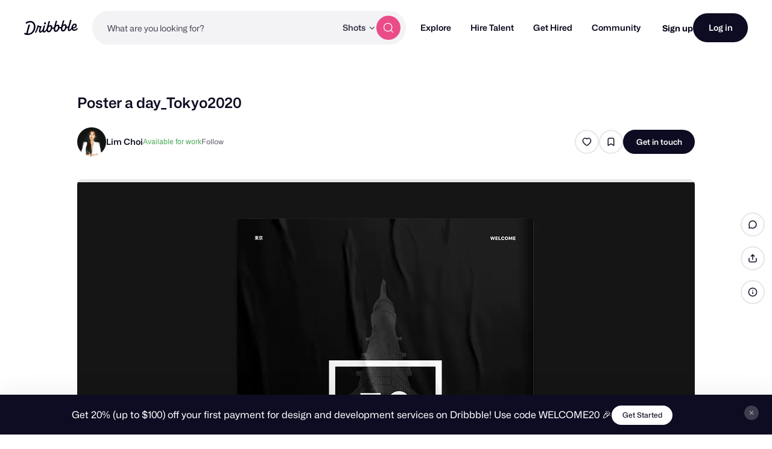

--- FILE ---
content_type: text/html; charset=UTF-8
request_url: https://dribbble.com/shots/14545860-Poster-a-day-Tokyo2020
body_size: 1801
content:
<!DOCTYPE html>
<html lang="en">
<head>
    <meta charset="utf-8">
    <meta name="viewport" content="width=device-width, initial-scale=1">
    <title></title>
    <style>
        body {
            font-family: "Arial";
        }
    </style>
    <script type="text/javascript">
    window.awsWafCookieDomainList = [];
    window.gokuProps = {
"key":"AQIDAHjcYu/GjX+QlghicBgQ/7bFaQZ+m5FKCMDnO+vTbNg96AGXgfseNG9GsmhWVuG48//kAAAAfjB8BgkqhkiG9w0BBwagbzBtAgEAMGgGCSqGSIb3DQEHATAeBglghkgBZQMEAS4wEQQMFHewYwsLoRoozZffAgEQgDvN1ZWGB3Hw/EhsdGKdjphW8ngUIkctNsqWdblPhbAB1hHGuRWgaJ8d3dNSksN74havaDnPX39WNCCU2Q==",
          "iv":"CgAERzI1awAAAlFE",
          "context":"[base64]/cFaKEXExsmTfY6alBf9UoI8mjpg0Oiehqw/6Mr+KtXnPvENfxF9VjGLlFEtVTfbobwYi3kKzgeIUDBV4QKI2a8e5WyIbZY19GHTQCxGhaCPd/c4lSA6EN8rJFw8Axlo+KHaRYqN5cgXM8YJd7YGYMynbCXL4JqPiqN0Zrc6KBKiRYKSi1w=="
};
    </script>
    <script src="https://043df3d55a9e.947e1d2c.us-east-1.token.awswaf.com/043df3d55a9e/c9933a44d03a/a6adabef7897/challenge.js"></script>
</head>
<body>
    <div id="challenge-container"></div>
    <script type="text/javascript">
        AwsWafIntegration.saveReferrer();
        AwsWafIntegration.checkForceRefresh().then((forceRefresh) => {
            if (forceRefresh) {
                AwsWafIntegration.forceRefreshToken().then(() => {
                    window.location.reload(true);
                });
            } else {
                AwsWafIntegration.getToken().then(() => {
                    window.location.reload(true);
                });
            }
        });
    </script>
    <noscript>
        <h1>JavaScript is disabled</h1>
        In order to continue, we need to verify that you're not a robot.
        This requires JavaScript. Enable JavaScript and then reload the page.
    </noscript>
</body>
</html>

--- FILE ---
content_type: application/javascript
request_url: https://cdn.dribbble.com/assets/vite/assets/index-d6c1af7c.js
body_size: 2599
content:
import{F as p}from"./form-handler-e91d0153.js";import{S as g}from"./screen-transitions-928a9f1a.js";import{s as h,o as f}from"./animation-7e2d11a2.js";import{g as m}from"./request-e0109385.js";import{G as S}from"./google-sign-in-03d1514c.js";import{D as v}from"./drb-dialog-helpers-7fc3e738.js";class c{constructor(e,t={}){if(this.screen=e,this.screenContext=e==null?void 0:e.parentElement,this.form=e==null?void 0:e.querySelector("form[data-auth-form]"),!this.screen)throw new Error("Screen not found");this.form&&(this.formHandler=new p(this.form,{onSuccess:this.handleSuccessResponse.bind(this),...t}))}async handleSuccessResponse(e){if(e.status===202){const{redirect_to:t}=await e.json();if(!t)return;window.location.href=t}else{const t=await e.text();this.injectAndTransitionToScreen(t)}}injectAndTransitionToScreen(e){if(!e)return;new DOMParser().parseFromString(e,"text/html").querySelectorAll("[data-screen]").forEach((a,i)=>{const o=a.getAttribute("data-screen"),d=this.screenContext.querySelector(`[data-screen="${o}"]`);d?d.replaceWith(a):this.screenContext.appendChild(a);const u=this.screenContext.querySelector(`[data-screen="${o}"]`);u.dispatchEvent(new Event("auth-screen-injected",{bubbles:!0,cancelable:!0})),i===0&&g.transitionToScreen({targetScreen:u})})}}class E extends c{constructor(e){const t={defaultServerErrorMsg:"Incorrect passcode",onSubmitStart:()=>{this.codeInput.disabled=!0},onError:()=>{h(this.codeInput),this.codeInput.disabled=!1,setTimeout(()=>{this.codeInput.value=""},0)}};if(super(e,t),this.codeInput=e.querySelector("[data-passcode-input]"),!this.codeInput)throw new Error("Code input not found for passcode auth screen");this.bindListeners()}bindListeners(){const e=this.screen.querySelector("[data-resend-code]");e==null||e.addEventListener("click",this.resendCode.bind(this)),this.screen.addEventListener("drb-code-input:complete",()=>{this.form.requestSubmit()})}async resendCode(){var s,a,i;const e=this.screen.getAttribute("data-resend-code-path"),t=this.screen.getAttribute("data-resend-code-login");if(!e||!t){console.error("Resend code path or login not set for passcode auth screen");return}const n="Error resending passcode.";try{(s=this.formHandler)==null||s.setServerMessage("");const o=await fetch(e,{method:"POST",headers:{"Content-Type":"application/json","X-CSRF-Token":m()},body:JSON.stringify({login:t})});if(o.status===429)throw new Error("Too many requests. Please try again later.");if(!o.ok)throw new Error(n);(a=this.formHandler)==null||a.setServerMessage("Passcode resent. Please check your email.",!1),this.codeInput.value=""}catch(o){(i=this.formHandler)==null||i.setServerMessage((o==null?void 0:o.message)||n),console.error(o)}}}class b extends c{constructor(e){const t={defaultServerErrorMsg:"Incorrect authentication code",onSubmitStart:()=>{this.codeInput.disabled=!0},onError:()=>{h(this.codeInput),this.codeInput.disabled=!1,setTimeout(()=>{this.codeInput.value=""},0)}};if(super(e,t),this.codeInput=e.querySelector("[data-2fa-input]"),!this.codeInput)throw new Error("Code input not found for 2fa auth screen");this.bindListeners()}bindListeners(){this.screen.addEventListener("drb-code-input:complete",()=>{this.form.requestSubmit()})}}class w extends c{constructor(e){const t={arrayFields:["intentions"]};super(e,t)}}class A extends c{constructor(e){if(super(e),this.formHandler.options={...this.formHandler.options,onBeforeSubmit:()=>{const t=this.getAvatarUploadElement(),n=!t||!(t!=null&&t.file)||(t==null?void 0:t.status)==="COMPLETE";return n||(this.formHandler.setServerMessage("Please wait for the avatar upload to complete."),this.formHandler.shakeSubmitButton()),n},transformData:t=>{const n=this.getAvatarUploadElement();return n&&(t.avatar_s3_source_url=n.s3FullUrl),t},arrayFields:["intentions"]},this.avatarFileInput=e.querySelector("[data-auth-avatar-file-input]"),this.avatarImageContainer=e.querySelector("[data-auth-avatar-image-container]"),this.avatarError=e.querySelector("[data-avatar-error]"),!this.avatarFileInput||!this.avatarImageContainer||!this.avatarError)throw new Error("Avatar file input, error, or image container not found");this.bindListeners()}bindListeners(){this.screen.addEventListener("click",e=>{e.target.closest("[data-auth-avatar-upload]")&&this.avatarFileInput.click()}),this.avatarFileInput.addEventListener("change",e=>{var t;this.processAvatarFile((t=e.target.files)==null?void 0:t[0]),this.avatarFileInput.value=""})}getAvatarValidationError(e,t){return["image/jpeg","image/jpg","image/png","image/gif"].includes(e.type)?e.size>4*1024*1024?"File size exceeds the limit of 4 MB.":t.width<300||t.height<300?"Minimum size is 300x300 pixels.":null:"Invalid file type. Only JPEG, PNG, and GIF are allowed."}setAvatarError(e){this.avatarError&&(this.avatarError.innerText=e,this.avatarError.toggleAttribute("hidden",!e))}async processAvatarFile(e){if(e)try{const t=new Image;t.src=URL.createObjectURL(e),await t.decode();const n=this.getAvatarValidationError(e,t);if(this.setAvatarError(n),n)return;const s=document.createElement("drb-s3-upload"),a=document.createElement("img");s.file=e,s.s3Kind="avatar",s.hideCancel=!0,a.src=t.src;const i=this.getAvatarUploadElement();i&&i.cancelUpload(),s.appendChild(a),this.avatarImageContainer.prepend(s)}catch{this.setAvatarError("Failed to load image")}}getAvatarUploadElement(){return this.avatarImageContainer.querySelector("drb-s3-upload")}}class l extends c{constructor(e){super(e),S.registerLoadCallback(this.renderGoogleSignInButton.bind(this))}renderGoogleSignInButton(){const e=this.screen.querySelector("[data-google-sign-in-button]");if(!e)return;const t=()=>{f(()=>{e==null||e.toggleAttribute("data-google-fade-in",!0)})},n=e.getAttribute("data-google-sign-in-button"),s=new MutationObserver(a=>{for(const i of a)i.removedNodes.length>0&&t()});s.observe(e,{childList:!0,subtree:!0}),window.google.accounts.id.renderButton(e,{size:"large",theme:"outline",shape:"circle",width:"310",text:"continue_with",state:n}),setTimeout(()=>{t(),s.disconnect()},600)}}const I={"auth-signup":l,"auth-signin":l,"auth-intent":w,"auth-passcode":E,"auth-profile":A,"auth-2fa":b},q={init(){document.querySelectorAll("[data-auth-page-container] [data-screen]").forEach(e=>this.initScreen(e)),this.bindListeners()},bindListeners(){document.addEventListener("drb-dialog-content-updated",r=>{const e=r.target.closest("drb-dialog#auth-flow");if(!e)return;e.querySelectorAll("[data-screen]").forEach(n=>this.initScreen(n))}),document.addEventListener("click",r=>{var n,s,a;if((a=(s=(n=window.Dribbble)==null?void 0:n.JsConfig)==null?void 0:s.user)!=null&&a.isLoggedIn)return;const e=r.target.closest("[data-signup-trigger]"),t=e==null?void 0:e.getAttribute("data-context");!e||(e==null?void 0:e.getAttribute("data-signup-trigger"))==="false"||(r.preventDefault(),this.openAuthDialog({intent:t}))}),document.addEventListener("auth-screen-injected",r=>{this.initScreen(r.target)})},openAuthDialog({intent:r,redirectUrl:e}){const t=new URL("/signups/new",window.location.origin);t.searchParams.set("intent",r),t.searchParams.set("return_to",e||window.location.href),v.openRemote({url:t,dialogId:"auth-flow",nonModalMode:!0})},initScreen(r){const e=r==null?void 0:r.getAttribute("data-screen");if(!e||r.screenInstance)return;const t=I[e]||c;r.screenInstance=new t(r)}};export{q as A};
//# sourceMappingURL=index-d6c1af7c.js.map
